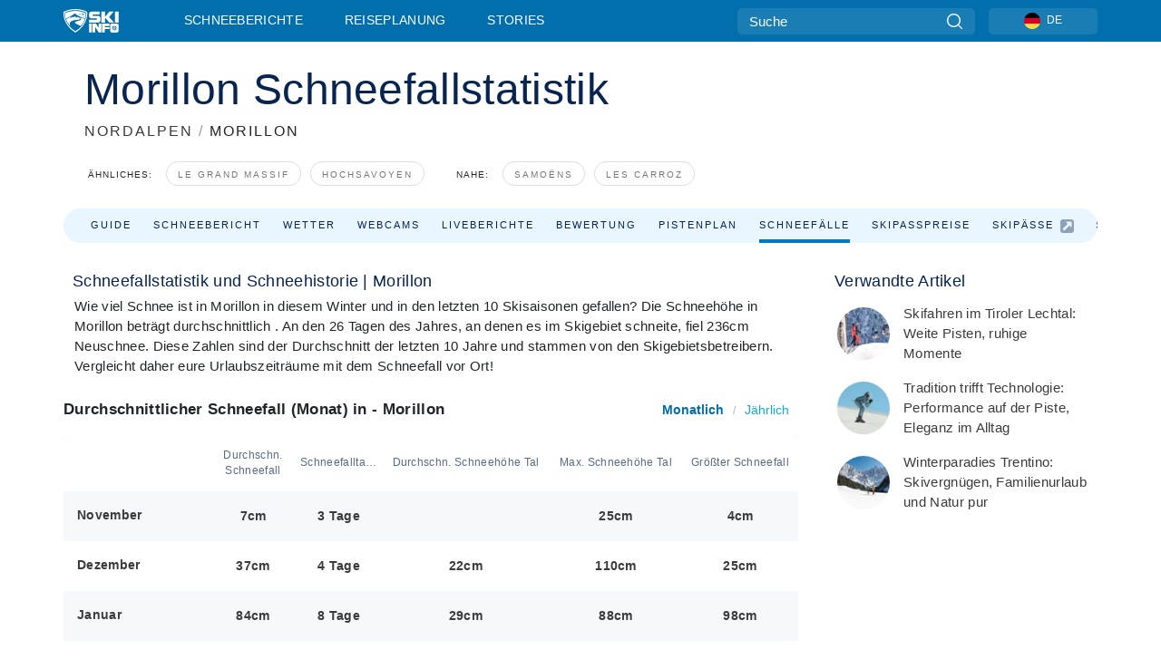

--- FILE ---
content_type: text/html; charset=utf-8
request_url: https://www.google.com/recaptcha/api2/aframe
body_size: 134
content:
<!DOCTYPE HTML><html><head><meta http-equiv="content-type" content="text/html; charset=UTF-8"></head><body><script nonce="1y-jrXhIhH6dJ8N7KvK_Xg">/** Anti-fraud and anti-abuse applications only. See google.com/recaptcha */ try{var clients={'sodar':'https://pagead2.googlesyndication.com/pagead/sodar?'};window.addEventListener("message",function(a){try{if(a.source===window.parent){var b=JSON.parse(a.data);var c=clients[b['id']];if(c){var d=document.createElement('img');d.src=c+b['params']+'&rc='+(localStorage.getItem("rc::a")?sessionStorage.getItem("rc::b"):"");window.document.body.appendChild(d);sessionStorage.setItem("rc::e",parseInt(sessionStorage.getItem("rc::e")||0)+1);localStorage.setItem("rc::h",'1769324291399');}}}catch(b){}});window.parent.postMessage("_grecaptcha_ready", "*");}catch(b){}</script></body></html>

--- FILE ---
content_type: text/javascript
request_url: https://nextjs.onthesnow.com/_next/static/chunks/webpack-9ef1554b57bd7027.js
body_size: 3106
content:
!function(){"use strict";var e,r,t,_,c,n,a,i,u,o,f,b,d={},p={};function __webpack_require__(e){var r=p[e];if(void 0!==r)return r.exports;var t=p[e]={id:e,loaded:!1,exports:{}},_=!0;try{d[e].call(t.exports,t,t.exports,__webpack_require__),_=!1}finally{_&&delete p[e]}return t.loaded=!0,t.exports}__webpack_require__.m=d,e=[],__webpack_require__.O=function(r,t,_,c){if(t){c=c||0;for(var n=e.length;n>0&&e[n-1][2]>c;n--)e[n]=e[n-1];e[n]=[t,_,c];return}for(var a=1/0,n=0;n<e.length;n++){for(var t=e[n][0],_=e[n][1],c=e[n][2],i=!0,u=0;u<t.length;u++)a>=c&&Object.keys(__webpack_require__.O).every(function(e){return __webpack_require__.O[e](t[u])})?t.splice(u--,1):(i=!1,c<a&&(a=c));if(i){e.splice(n--,1);var o=_()}}return o},__webpack_require__.n=function(e){var r=e&&e.__esModule?function(){return e.default}:function(){return e};return __webpack_require__.d(r,{a:r}),r},t=Object.getPrototypeOf?function(e){return Object.getPrototypeOf(e)}:function(e){return e.__proto__},__webpack_require__.t=function(e,_){if(1&_&&(e=this(e)),8&_||"object"==typeof e&&e&&(4&_&&e.__esModule||16&_&&"function"==typeof e.then))return e;var c=Object.create(null);__webpack_require__.r(c);var n={};r=r||[null,t({}),t([]),t(t)];for(var a=2&_&&e;"object"==typeof a&&!~r.indexOf(a);a=t(a))Object.getOwnPropertyNames(a).forEach(function(r){n[r]=function(){return e[r]}});return n.default=function(){return e},__webpack_require__.d(c,n),c},__webpack_require__.d=function(e,r){for(var t in r)__webpack_require__.o(r,t)&&!__webpack_require__.o(e,t)&&Object.defineProperty(e,t,{enumerable:!0,get:r[t]})},__webpack_require__.f={},__webpack_require__.e=function(e){return Promise.all(Object.keys(__webpack_require__.f).reduce(function(r,t){return __webpack_require__.f[t](e,r),r},[]))},__webpack_require__.u=function(e){return 3157===e?"static/chunks/3157-be901a53c672fec4.js":9669===e?"static/chunks/9669-b100a0bcd7abbd2e.js":4221===e?"static/chunks/4221-2d3eed0b0f8c238c.js":"static/chunks/"+e+"."+({499:"b9b9f2acdbc849d1",551:"60cafb4f2738bb9f",764:"fd79638eb574c053",2220:"d81ed58aed146073",3082:"187e547d0d759969",5953:"41bbe2dd86498f39",5993:"29bd209ea4cd76c1",6704:"a5c8a57625a7263a",6751:"3c0fd4884245ca24",7458:"8a05f353bc583028",7947:"e06cb358b21c19f8",7990:"d9638fe2e2cc63da"})[e]+".js"},__webpack_require__.miniCssF=function(e){return"static/css/"+({134:"8298e6d39f92e19d",148:"5d3e4def4191f677",262:"2cf90b43754cf487",624:"2b2ea22b513e8914",764:"56a9a8783b6ce40a",838:"3f1f8e372428b4b3",953:"99f90a3b9e147570",1847:"a1a71743bce66d8b",2197:"26f57684ad404344",2220:"56a9a8783b6ce40a",2731:"5aff9cac9013a020",2888:"aa0e96e459c5c095",2974:"6638084f293d709e",3115:"6dc928ed100ccc37",3147:"b513757183e8bd34",3182:"bd8281edc52b4252",3416:"ec8ccfa30272f3fd",3793:"401ce5040bc609ee",3865:"ddeebdd73fa7e1f7",3981:"8be56b26b3e4bfe7",4113:"5e895261965abe40",4563:"464db0d2be5468f0",4788:"e35b1f5c1a9c36d9",5469:"a6c2397b2e8ae6bc",5487:"f879f41223a87763",5822:"b397ce31746f6f37",5979:"ce0f2f9c797cb6b6",5993:"9aa3e79cdbb28e94",6656:"bbeff2243bc511f4",6657:"ce3532527e931861",6704:"c39b74f586f3649a",6919:"d19c102a76e694d8",7074:"ffdba67e39980a39",7110:"aaa869072f1f902c",7382:"e3dc222c2470e6e2",7458:"a7948a2153b6238f",7796:"d6715af7501c8f60",7902:"f356d4c38e6509cb",7990:"99f4372e4e2ffd46",8075:"b376937b13f32395",9002:"36940db07f5ad868",9125:"12b0e5b5088a5b61",9362:"5aff9cac9013a020",9412:"da75065e530d42b0"})[e]+".css"},__webpack_require__.g=function(){if("object"==typeof globalThis)return globalThis;try{return this||Function("return this")()}catch(e){if("object"==typeof window)return window}}(),__webpack_require__.o=function(e,r){return Object.prototype.hasOwnProperty.call(e,r)},_={},c="_N_E:",__webpack_require__.l=function(e,r,t,n){if(_[e]){_[e].push(r);return}if(void 0!==t)for(var a,i,u=document.getElementsByTagName("script"),o=0;o<u.length;o++){var f=u[o];if(f.getAttribute("src")==e||f.getAttribute("data-webpack")==c+t){a=f;break}}a||(i=!0,(a=document.createElement("script")).charset="utf-8",a.timeout=120,__webpack_require__.nc&&a.setAttribute("nonce",__webpack_require__.nc),a.setAttribute("data-webpack",c+t),a.src=__webpack_require__.tu(e)),_[e]=[r];var onScriptComplete=function(r,t){a.onerror=a.onload=null,clearTimeout(b);var c=_[e];if(delete _[e],a.parentNode&&a.parentNode.removeChild(a),c&&c.forEach(function(e){return e(t)}),r)return r(t)},b=setTimeout(onScriptComplete.bind(null,void 0,{type:"timeout",target:a}),12e4);a.onerror=onScriptComplete.bind(null,a.onerror),a.onload=onScriptComplete.bind(null,a.onload),i&&document.head.appendChild(a)},__webpack_require__.r=function(e){"undefined"!=typeof Symbol&&Symbol.toStringTag&&Object.defineProperty(e,Symbol.toStringTag,{value:"Module"}),Object.defineProperty(e,"__esModule",{value:!0})},__webpack_require__.nmd=function(e){return e.paths=[],e.children||(e.children=[]),e},__webpack_require__.tt=function(){return void 0===n&&(n={createScriptURL:function(e){return e}},"undefined"!=typeof trustedTypes&&trustedTypes.createPolicy&&(n=trustedTypes.createPolicy("nextjs#bundler",n))),n},__webpack_require__.tu=function(e){return __webpack_require__.tt().createScriptURL(e)},__webpack_require__.p="https://nextjs.onthesnow.com/_next/",a=function(e,r,t,_){var c=document.createElement("link");return c.rel="stylesheet",c.type="text/css",c.onerror=c.onload=function(n){if(c.onerror=c.onload=null,"load"===n.type)t();else{var a=n&&("load"===n.type?"missing":n.type),i=n&&n.target&&n.target.href||r,u=Error("Loading CSS chunk "+e+" failed.\n("+i+")");u.code="CSS_CHUNK_LOAD_FAILED",u.type=a,u.request=i,c.parentNode.removeChild(c),_(u)}},c.href=r,document.head.appendChild(c),c},i=function(e,r){for(var t=document.getElementsByTagName("link"),_=0;_<t.length;_++){var c=t[_],n=c.getAttribute("data-href")||c.getAttribute("href");if("stylesheet"===c.rel&&(n===e||n===r))return c}for(var a=document.getElementsByTagName("style"),_=0;_<a.length;_++){var c=a[_],n=c.getAttribute("data-href");if(n===e||n===r)return c}},u={2272:0},__webpack_require__.f.miniCss=function(e,r){u[e]?r.push(u[e]):0!==u[e]&&({764:1,2220:1,5993:1,6704:1,7458:1,7990:1})[e]&&r.push(u[e]=new Promise(function(r,t){var _=__webpack_require__.miniCssF(e),c=__webpack_require__.p+_;if(i(_,c))return r();a(e,c,r,t)}).then(function(){u[e]=0},function(r){throw delete u[e],r}))},o={2272:0,3416:0,7074:0},__webpack_require__.f.j=function(e,r){var t=__webpack_require__.o(o,e)?o[e]:void 0;if(0!==t){if(t)r.push(t[2]);else if(/^(2272|3416|7074)$/.test(e))o[e]=0;else{var _=new Promise(function(r,_){t=o[e]=[r,_]});r.push(t[2]=_);var c=__webpack_require__.p+__webpack_require__.u(e),n=Error();__webpack_require__.l(c,function(r){if(__webpack_require__.o(o,e)&&(0!==(t=o[e])&&(o[e]=void 0),t)){var _=r&&("load"===r.type?"missing":r.type),c=r&&r.target&&r.target.src;n.message="Loading chunk "+e+" failed.\n("+_+": "+c+")",n.name="ChunkLoadError",n.type=_,n.request=c,t[1](n)}},"chunk-"+e,e)}}},__webpack_require__.O.j=function(e){return 0===o[e]},f=function(e,r){var t,_,c=r[0],n=r[1],a=r[2],i=0;if(c.some(function(e){return 0!==o[e]})){for(t in n)__webpack_require__.o(n,t)&&(__webpack_require__.m[t]=n[t]);if(a)var u=a(__webpack_require__)}for(e&&e(r);i<c.length;i++)_=c[i],__webpack_require__.o(o,_)&&o[_]&&o[_][0](),o[_]=0;return __webpack_require__.O(u)},(b=self.webpackChunk_N_E=self.webpackChunk_N_E||[]).forEach(f.bind(null,0)),b.push=f.bind(null,b.push.bind(b)),__webpack_require__.nc=void 0}();
//# sourceMappingURL=webpack-9ef1554b57bd7027.js.map